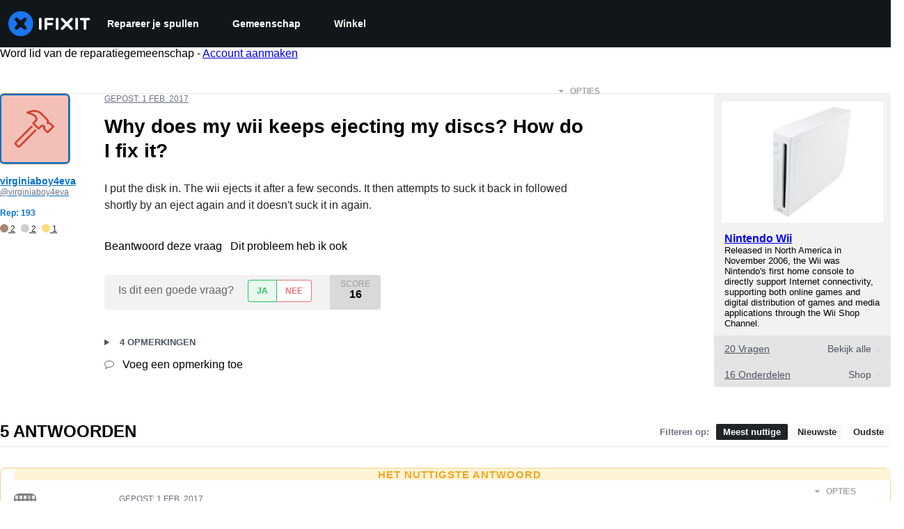

--- FILE ---
content_type: text/json
request_url: https://conf.config-security.com/model
body_size: 88
content:
{"title":"recommendation AI model (keras)","structure":"release_id=0x68:3b:3e:6a:36:43:5b:39:68:54:4e:43:30:51:33:31:43:4f:34:72:4a:30:6e:68:79:51:31:52:37;keras;clwpedasommtys15d5bd6m2mguxrs9g5ksnjfq9nee9n6ufey6s1nc0vhsg6uu7hv3njzpyv","weights":"../weights/683b3e6a.h5","biases":"../biases/683b3e6a.h5"}